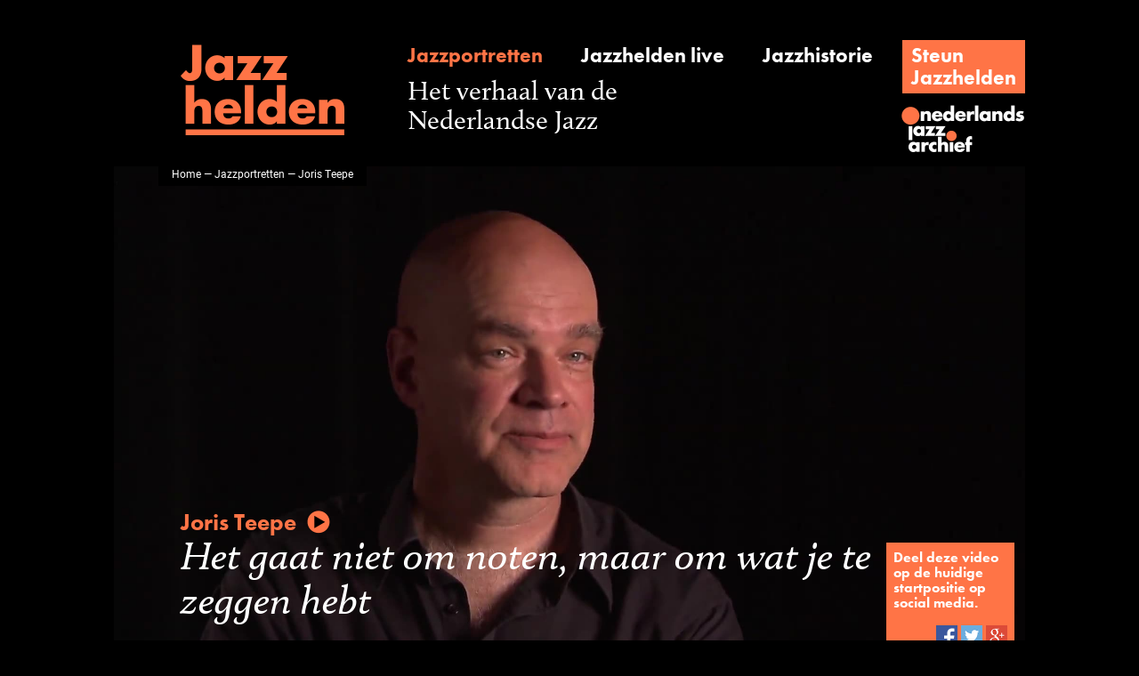

--- FILE ---
content_type: text/html;charset=UTF-8
request_url: https://www.jazzhelden.nl/action/front/portrait;jsessionid=ABBD4B95BB6B9567F328A2BC4D526C24?discography=&name=Joris+Teepe
body_size: 10192
content:
<!DOCTYPE html>
<html>
	<head prefix="og: http://ogp.me/ns# fb: http://ogp.me/ns/fb# video: http://ogp.me/ns/video#">
		<script>(function(w,d,s,l,i){w[l]=w[l]||[];w[l].push({'gtm.start':new Date().getTime(),event:'gtm.js'});var f=d.getElementsByTagName(s)[0],j=d.createElement(s),dl=l!='dataLayer'?'&l='+l:'';j.async=true;j.src='https://www.googletagmanager.com/gtm.js?id='+i+dl;f.parentNode.insertBefore(j,f);})(window,document,'script','dataLayer','GTM-NHX859G');</script>
		<meta http-equiv="Content-type" content="text/html;charset=UTF-8"/>
		<title>Jazzhelden &mdash; Jazzportret Joris Teepe</title>
		<script src="https://use.typekit.net/frt4ipe.js"></script>
		<script>try{Typekit.load({ async: true });}catch(e){}</script>
		<link rel="icon" type="image/x-icon" href="/favicon.ico"/>
		<link rel="stylesheet" type="text/css" href="/css/front_desktop.css?160"/>
		<script type="text/javascript" src="/js/jquery.js?160"></script>
		<script type="text/javascript" src="/js/resources_nl.js?160"></script>
		<meta name="description" content="Jazzportret discografie van Joris Teepe, met interview, biografie, fotos, krantenknipsels.">
		<link rel="image_src" href="/action/front/video;jsessionid=DDA8C063FA2813C58A97ED807D105AC7?thumb=&amp;id=241"/>
		<meta property="og:type" content="video"/>
			<meta property="og:title" content="Joris Teepe"/>
			<meta property="og:description" content="Het gaat niet om noten, maar om wat je te zeggen hebt"/>
			<meta property="og:url" content="https://www.jazzhelden.nl/action/front/portrait?intro=&amp;name=Joris+Teepe&amp;index="/>
			<meta property="og:site_name" content="Jazzhelden"/>
			<meta property="og:image" content="https://www.jazzhelden.nl/action/front/video?thumb=&amp;id=241"/>
			<meta property="og:image:width" content="1920"/>
			<meta property="og:image:height" content="1080"/>
			<meta property="og:video:url" content="https://www.jazzhelden.nl/action/front/video?stream=&amp;id=241&amp;index="/>
			<meta property="og:video:secure_url" content="https://www.jazzhelden.nl/action/front/video?stream=&amp;id=241&amp;index="/>
			<meta property="og:video:type" content="video/mp4"/>
			<meta property="og:video:width" content="1920"/>
			<meta property="og:video:height" content="1080"/>
			<meta property="og:video:url" content="https://www.jazzhelden.nl/action/front/portrait?intro=&amp;name=Joris+Teepe&amp;index="/>
			<meta property="og:video:secure_url" content="https://www.jazzhelden.nl/action/front/portrait?intro=&amp;name=Joris+Teepe&amp;index="/>
			<meta property="og:video:type" content="text/html"/>
			<meta name="twitter:card" content="player"/>
			<meta name="twitter:site" content="Jazzhelden"/>
			<meta name="twitter:title" content="Joris Teepe"/>
			<meta name="twitter:description" content="Het gaat niet om noten, maar om wat je te zeggen hebt"/>
			<meta name="twitter:image" content="https://www.jazzhelden.nl/action/front/video?thumb=&amp;id=241"/>
			<meta name="twitter:player" content="https://www.jazzhelden.nl/action/front/portrait?player=&amp;name=Joris+Teepe&amp;index="/>
			<meta name="twitter:player:width" content="1920"/>
			<meta name="twitter:player:height" content="1080"/>
			<meta name="twitter:player:stream" content="https://www.jazzhelden.nl/action/front/video?stream=&amp;id=241&amp;index="/>
			<meta name="twitter:player:stream:content_type" content="video/mp4"/>
			<script type="text/javascript" src="https://media.cdr.nl/AUDIO/js/mwplayer.js"></script>
		</head>
	<body>
		<noscript><iframe src="https://www.googletagmanager.com/ns.html?id=GTM-NHX859G" height="0" width="0" style="display:none;visibility:hidden"></iframe></noscript>
		<div id="wrapper">
			<div id="header">
				<a href="/action/front/home"><img id="logo" src="/img/logo.png" alt="Jazzhelden"></a>
				<a id="linkPortrait" href="/action/front/portrait_overview" class="subheading active">Jazzportretten</a>
				<a id="linkLive" href="/action/front/live_overview" class="subheading ">Jazzhelden live</a>
				<a id="linkHistory" href="/action/front/history_overview" class="subheading ">Jazzhistorie</a>
				<div id="linkSupport" class="fakeButton clickable" onclick="location.href='http://www.jazzarchief.nl/steun-jazzhelden/';">
					<a href="http://www.jazzarchief.nl/steun-jazzhelden/">Steun<br/>Jazzhelden</a></div>
				<span id="title">Het verhaal van de<br/>Nederlandse Jazz</span>
				<a href="http://www.jazzarchief.nl" target="_blank"><img id="nja" src="/img/nja.png" alt="Nederlands Jazz Archief"></a>
			</div>
	 		<div id="videoContainer">
				<video id="video" preload="metadata" poster="/action/front/video;jsessionid=DDA8C063FA2813C58A97ED807D105AC7?thumb=&id=241" style="height: 576px;">
								<source src="/action/front/video;jsessionid=DDA8C063FA2813C58A97ED807D105AC7?stream=&id=241" type="video/mp4">
							</video>
						<div id="breadcrumbs"><a href="/action/front/home">Home</a> &mdash; <a href="/action/front/portrait_overview">Jazzportretten</a> &mdash; Joris Teepe</div>
				<div id="musicianQuote" class="clickable">
					<div id="musician">Joris Teepe<img src="/img/play.png" id="playButton" alt="&#9654;"/></div>
					Het gaat niet om noten, maar om wat je te zeggen hebt</div>
				<div id="socialSharing">
					Deel deze video op de huidige startpositie op social media.<br/><br/>
					<div>
						<img id="sharingFacebook" src="/img/sharing_facebook.png" alt="Facebook" class="clickable" onclick="return openSocialNetwork('facebook');"/>
						<img id="sharingTwitter" src="/img/sharing_twitter.png" alt="Twitter" class="clickable" onclick="return openSocialNetwork('twitter');"/>
						<img id="sharingGoogle" src="/img/sharing_google.png" alt="Google+" class="clickable" onclick="return openSocialNetwork('google');"/>
					</div>
				</div>
			</div>
			<script type="text/javascript">
				function toggleVideoControlsPlaying(e) {
					$(this).off("click");
					$(this).attr("controls", "controls");
					$(this).parent().children("div").hide();
				}
	
				function toggleVideoControlsPaused(e) {
					$(this).parent().children("div").show();
				}
	
				function startVideoPlay(e) {
					$("video#video").get(0).play();
				}

				function openSocialNetwork(network) {
					window.open("/action/front/portrait?share=&section=discography&index=" + parseInt($("video#video").get(0).currentTime, 10) + "&network=" + network + "&name=" + encodeURIComponent("Joris Teepe"), "SocialNetwork" + name, "");
					return true;
				}

				$("video#video").on("playing", toggleVideoControlsPlaying);
				$("video#video").on("pause", toggleVideoControlsPaused);
				
				$("video#video,#musicianQuote").on("click", startVideoPlay);
			</script>
			<div id="columns">
				<div class="columnLeft" id="columnLeftPortrait">
			 		<div class="columnPaddedLeftRight">
			<p class="heading">
				Discografie</p>
			<div class="backToIntro">
				<a href="/action/front/portrait;jsessionid=DDA8C063FA2813C58A97ED807D105AC7?intro=&amp;name=Joris+Teepe">Terug naar overzichtspagina</a></div>
			<p class="smallText">
				Deze discografie is bedoeld als globaal overzicht en biedt geen volledige opsomming. De discografieën zijn geïllustreerd op basis van de collectie van het Nederlands Jazz Archief en het Nederlands Instituut voor Beeld en Geluid.</p>
			<p class="heading">
					Eigen albums</p>
				<div>
							<table class="discography" id="anchor_15964">
								<tr>
									<td class="discographyKey">
											<img src="/action/front/image;jsessionid=DDA8C063FA2813C58A97ED807D105AC7?cover=1&id=15964" class="coverImage"/>
										</td>
									<td colspan="1" class="subheading">
										Bram Wijnands Trio - Easy To Love</td>
								</tr>
								<tr>
									<td colspan="2">&nbsp;</td>
								</tr>
								<tr>
									<td class="discographyKey">
										Type en jaar</td>
									<td>
										CD, 1990</td>
								</tr>
								<tr>
									<td class="discographyKey">
										Label</td>
									<td>
										Zero One, PEN 241.188</td>
								</tr>
								<tr>
										<td class="discographyKey">
											Bijzonderheden</td>
										<td>
											Bezetting: Joris Teepe (bas), Jürgen Welge (drums) en Bram Wijnands (piano).</td>
									</tr>
								<tr>
										<td class="discographyKey">
											Tracks</td>
										<td>
											<img src="/img/play.png" data-album="JEX4298" data-track="1" class="audioButton" alt="&#9654;"/>
												 1. Basie kick<br/>
											<img src="/img/play.png" data-album="JEX4298" data-track="2" class="audioButton" alt="&#9654;"/>
												 2. Embraceable you<br/>
											<img src="/img/play.png" data-album="JEX4298" data-track="3" class="audioButton" alt="&#9654;"/>
												 3. There is no greater love<br/>
											<img src="/img/play.png" data-album="JEX4298" data-track="4" class="audioButton" alt="&#9654;"/>
												 4. Just in time<br/>
											<img src="/img/play.png" data-album="JEX4298" data-track="5" class="audioButton" alt="&#9654;"/>
												 5. Splanky<br/>
											<img src="/img/play.png" data-album="JEX4298" data-track="6" class="audioButton" alt="&#9654;"/>
												 6. Someday my princess will come<br/>
											<img src="/img/play.png" data-album="JEX4298" data-track="7" class="audioButton" alt="&#9654;"/>
												 7. Somebody loves me<br/>
											<img src="/img/play.png" data-album="JEX4298" data-track="8" class="audioButton" alt="&#9654;"/>
												 8. Mr. Minor<br/>
											<img src="/img/play.png" data-album="JEX4298" data-track="9" class="audioButton" alt="&#9654;"/>
												 9. Get happy<br/>
											<img src="/img/play.png" data-album="JEX4298" data-track="10" class="audioButton" alt="&#9654;"/>
												 10. Moonglow<br/>
											<img src="/img/play.png" data-album="JEX4298" data-track="11" class="audioButton" alt="&#9654;"/>
												 11. Boogie woogie boogie<br/>
											<img src="/img/play.png" data-album="JEX4298" data-track="12" class="audioButton" alt="&#9654;"/>
												 12. Sweet Lorraine<br/>
											<img src="/img/play.png" data-album="JEX4298" data-track="13" class="audioButton" alt="&#9654;"/>
												 13. Easy to love<br/>
											<img src="/img/play.png" data-album="JEX4298" data-track="14" class="audioButton" alt="&#9654;"/>
												 14. Caravan<br/>
											</td>
									</tr>
								</table>
							<div class="clear"></div>
							<hr/>
						</div>
					<div>
							<table class="discography" id="anchor_15965">
								<tr>
									<td colspan="2" class="subheading">
										Joey Berkley Quartet - Made In NYC</td>
								</tr>
								<tr>
									<td colspan="2">&nbsp;</td>
								</tr>
								<tr>
									<td class="discographyKey">
										Type en jaar</td>
									<td>
										CD, 1992</td>
								</tr>
								<tr>
									<td class="discographyKey">
										Label</td>
									<td>
										A-Records, 73130</td>
								</tr>
								<tr>
										<td class="discographyKey">
											Bijzonderheden</td>
										<td>
											Bezetting: Joris Teepe (bas), Carl Allen (drums), Darrell Grant (piano) en Joey Berkley (tenor- en sopraansaxofoon).</td>
									</tr>
								</table>
							<div class="clear"></div>
							<hr/>
						</div>
					<div>
							<table class="discography" id="anchor_14423">
								<tr>
									<td class="discographyKey">
											<img src="/action/front/image;jsessionid=DDA8C063FA2813C58A97ED807D105AC7?cover=1&id=14423" class="coverImage"/>
										</td>
									<td colspan="1" class="subheading">
										Joris Teepe/Don Braden Quintet - Pay As You Earn</td>
								</tr>
								<tr>
									<td colspan="2">&nbsp;</td>
								</tr>
								<tr>
									<td class="discographyKey">
										Type en jaar</td>
									<td>
										CD, 1994</td>
								</tr>
								<tr>
									<td class="discographyKey">
										Label</td>
									<td>
										Mons Records, CD 2004</td>
								</tr>
								<tr>
										<td class="discographyKey">
											Bijzonderheden</td>
										<td>
											Co-leider is Don Braden (saxofoon); ook met Tom Harrell (trompet), Cyrus Chestnut (piano) &amp; Carl Allen (drums)</td>
									</tr>
								<tr>
										<td class="discographyKey">
											Tracks</td>
										<td>
											<img src="/img/play.png" data-album="JE11276" data-track="1" class="audioButton" alt="&#9654;"/>
												 1. Pay as you earn<br/>
											<img src="/img/play.png" data-album="JE11276" data-track="2" class="audioButton" alt="&#9654;"/>
												 2. Nardis<br/>
											<img src="/img/play.png" data-album="JE11276" data-track="3" class="audioButton" alt="&#9654;"/>
												 3. Homeland<br/>
											<img src="/img/play.png" data-album="JE11276" data-track="4" class="audioButton" alt="&#9654;"/>
												 4. The left side<br/>
											<img src="/img/play.png" data-album="JE11276" data-track="5" class="audioButton" alt="&#9654;"/>
												 5. Windswept<br/>
											<img src="/img/play.png" data-album="JE11276" data-track="6" class="audioButton" alt="&#9654;"/>
												 6. Monk points<br/>
											<img src="/img/play.png" data-album="JE11276" data-track="7" class="audioButton" alt="&#9654;"/>
												 7. Strollin&#039;<br/>
											<img src="/img/play.png" data-album="JE11276" data-track="8" class="audioButton" alt="&#9654;"/>
												 8. Tune for slide<br/>
											<img src="/img/play.png" data-album="JE11276" data-track="9" class="audioButton" alt="&#9654;"/>
												 9. Jorisation<br/>
											<img src="/img/play.png" data-album="JE11276" data-track="10" class="audioButton" alt="&#9654;"/>
												 10. Yesterdays<br/>
											</td>
									</tr>
								</table>
							<div class="clear"></div>
							<hr/>
						</div>
					<div>
							<table class="discography" id="anchor_14427">
								<tr>
									<td class="discographyKey">
											<img src="/action/front/image;jsessionid=DDA8C063FA2813C58A97ED807D105AC7?cover=1&id=14427" class="coverImage"/>
										</td>
									<td colspan="1" class="subheading">
										Joris Teepe - Bottom Line</td>
								</tr>
								<tr>
									<td colspan="2">&nbsp;</td>
								</tr>
								<tr>
									<td class="discographyKey">
										Type en jaar</td>
									<td>
										CD, 1996</td>
								</tr>
								<tr>
									<td class="discographyKey">
										Label</td>
									<td>
										Mons Records, MR 874 770</td>
								</tr>
								<tr>
										<td class="discographyKey">
											Bijzonderheden</td>
										<td>
											Ook met Tom Harrell (trompet), Noah Bless (trombone), Darrell Grant (piano), Don Braden (saxofoon) &amp; Carl Allen (drums)</td>
									</tr>
								<tr>
										<td class="discographyKey">
											Tracks</td>
										<td>
											<img src="/img/play.png" data-album="JE14044" data-track="1" class="audioButton" alt="&#9654;"/>
												 1. Whisper not<br/>
											<img src="/img/play.png" data-album="JE14044" data-track="2" class="audioButton" alt="&#9654;"/>
												 2. Amsterdam avenue<br/>
											<img src="/img/play.png" data-album="JE14044" data-track="3" class="audioButton" alt="&#9654;"/>
												 3. Lion&#039;s love<br/>
											<img src="/img/play.png" data-album="JE14044" data-track="4" class="audioButton" alt="&#9654;"/>
												 4. Jeannine<br/>
											<img src="/img/play.png" data-album="JE14044" data-track="5" class="audioButton" alt="&#9654;"/>
												 5. The end of the tunnel<br/>
											<img src="/img/play.png" data-album="JE14044" data-track="6" class="audioButton" alt="&#9654;"/>
												 6. The shadow<br/>
											<img src="/img/play.png" data-album="JE14044" data-track="7" class="audioButton" alt="&#9654;"/>
												 7. Prelude to a kiss<br/>
											<img src="/img/play.png" data-album="JE14044" data-track="8" class="audioButton" alt="&#9654;"/>
												 8. So what next<br/>
											<img src="/img/play.png" data-album="JE14044" data-track="9" class="audioButton" alt="&#9654;"/>
												 9. Don&#039;t get around much anymore<br/>
											<img src="/img/play.png" data-album="JE14044" data-track="10" class="audioButton" alt="&#9654;"/>
												 10. Bottom line<br/>
											</td>
									</tr>
								</table>
							<div class="clear"></div>
							<hr/>
						</div>
					<div>
							<table class="discography" id="anchor_15963">
								<tr>
									<td class="discographyKey">
											<img src="/action/front/image;jsessionid=DDA8C063FA2813C58A97ED807D105AC7?cover=1&id=15963" class="coverImage"/>
										</td>
									<td colspan="1" class="subheading">
										Jeroen De Rijk / Dada Moroni / Joris Teepe - Speak Low</td>
								</tr>
								<tr>
									<td colspan="2">&nbsp;</td>
								</tr>
								<tr>
									<td class="discographyKey">
										Type en jaar</td>
									<td>
										CD, 1997</td>
								</tr>
								<tr>
									<td class="discographyKey">
										Label</td>
									<td>
										A-Records, 85-30-AL 7</td>
								</tr>
								<tr>
										<td class="discographyKey">
											Tracks</td>
										<td>
											<img src="/img/play.png" data-album="JE15127" data-track="1" class="audioButton" alt="&#9654;"/>
												 1. Eighty one<br/>
											<img src="/img/play.png" data-album="JE15127" data-track="2" class="audioButton" alt="&#9654;"/>
												 2. Speak low<br/>
											<img src="/img/play.png" data-album="JE15127" data-track="3" class="audioButton" alt="&#9654;"/>
												 3. One finger snap<br/>
											<img src="/img/play.png" data-album="JE15127" data-track="4" class="audioButton" alt="&#9654;"/>
												 4. Work song<br/>
											<img src="/img/play.png" data-album="JE15127" data-track="5" class="audioButton" alt="&#9654;"/>
												 5. Nigerian marketplace<br/>
											<img src="/img/play.png" data-album="JE15127" data-track="6" class="audioButton" alt="&#9654;"/>
												 6. A long stroll with Micky<br/>
											<img src="/img/play.png" data-album="JE15127" data-track="7" class="audioButton" alt="&#9654;"/>
												 7. Con alma<br/>
											<img src="/img/play.png" data-album="JE15127" data-track="8" class="audioButton" alt="&#9654;"/>
												 8. Dado&#039;s blues<br/>
											</td>
									</tr>
								</table>
							<div class="clear"></div>
							<hr/>
						</div>
					<div>
							<table class="discography" id="anchor_14428">
								<tr>
									<td class="discographyKey">
											<img src="/action/front/image;jsessionid=DDA8C063FA2813C58A97ED807D105AC7?cover=1&id=14428" class="coverImage"/>
										</td>
									<td colspan="1" class="subheading">
										The Intercontinental Jazz Trio - Live At The Bimhuis</td>
								</tr>
								<tr>
									<td colspan="2">&nbsp;</td>
								</tr>
								<tr>
									<td class="discographyKey">
										Type en jaar</td>
									<td>
										CD, 1997</td>
								</tr>
								<tr>
									<td class="discographyKey">
										Label</td>
									<td>
										VIA, CD 9920402</td>
								</tr>
								<tr>
										<td class="discographyKey">
											Bijzonderheden</td>
										<td>
											Ook met Tim Armacost (saxofoon) &amp; Shingo Okudaira (drums)</td>
									</tr>
								<tr>
										<td class="discographyKey">
											Tracks</td>
										<td>
											<img src="/img/play.png" data-album="JE16558" data-track="1" class="audioButton" alt="&#9654;"/>
												 1. Solitaire<br/>
											<img src="/img/play.png" data-album="JE16558" data-track="2" class="audioButton" alt="&#9654;"/>
												 2. Monk&#039;s dream<br/>
											<img src="/img/play.png" data-album="JE16558" data-track="3" class="audioButton" alt="&#9654;"/>
												 3. Indian news<br/>
											<img src="/img/play.png" data-album="JE16558" data-track="4" class="audioButton" alt="&#9654;"/>
												 4. Ruby my dear<br/>
											<img src="/img/play.png" data-album="JE16558" data-track="5" class="audioButton" alt="&#9654;"/>
												 5. Will you still be mine<br/>
											<img src="/img/play.png" data-album="JE16558" data-track="6" class="audioButton" alt="&#9654;"/>
												 6. Afro pentameter<br/>
											</td>
									</tr>
								</table>
							<div class="clear"></div>
							<hr/>
						</div>
					<div>
							<table class="discography" id="anchor_15966">
								<tr>
									<td colspan="2" class="subheading">
										Jason Seizer - Serenity</td>
								</tr>
								<tr>
									<td colspan="2">&nbsp;</td>
								</tr>
								<tr>
									<td class="discographyKey">
										Type en jaar</td>
									<td>
										CD, 1998</td>
								</tr>
								<tr>
									<td class="discographyKey">
										Label</td>
									<td>
										Acoustic Music Records, 319.1152.242</td>
								</tr>
								<tr>
										<td class="discographyKey">
											Bijzonderheden</td>
										<td>
											Opgenomen in de Realistic Sound Studio op 2 februari 1998. Bezetting: Joris Teepe (bas), Falk Willis (drums), Peter Bernstein (gitaar) en Jason Seizer (tenorsaxofoon).</td>
									</tr>
								</table>
							<div class="clear"></div>
							<hr/>
						</div>
					<div>
							<table class="discography" id="anchor_14433">
								<tr>
									<td class="discographyKey">
											<img src="/action/front/image;jsessionid=DDA8C063FA2813C58A97ED807D105AC7?cover=1&id=14433" class="coverImage"/>
										</td>
									<td colspan="1" class="subheading">
										Joris Teepe - Seven Days A Week</td>
								</tr>
								<tr>
									<td colspan="2">&nbsp;</td>
								</tr>
								<tr>
									<td class="discographyKey">
										Type en jaar</td>
									<td>
										CD, 1998</td>
								</tr>
								<tr>
									<td class="discographyKey">
										Label</td>
									<td>
										VIA, CD 9920632</td>
								</tr>
								<tr>
										<td class="discographyKey">
											Bijzonderheden</td>
										<td>
											Ook met Randy Brecker (trompet), Chris Potter (saxofoon, basklarinet), Kevin Hays (piano, synthesizer), James Williams (piano) &amp; Tony Reedus (drums)</td>
									</tr>
								<tr>
										<td class="discographyKey">
											Tracks</td>
										<td>
											<img src="/img/play.png" data-album="JE17373" data-track="1" class="audioButton" alt="&#9654;"/>
												 1. Some skunk funk<br/>
											<img src="/img/play.png" data-album="JE17373" data-track="2" class="audioButton" alt="&#9654;"/>
												 2. Porto Alegre<br/>
											<img src="/img/play.png" data-album="JE17373" data-track="3" class="audioButton" alt="&#9654;"/>
												 3. Seven steps to heaven<br/>
											<img src="/img/play.png" data-album="JE17373" data-track="4" class="audioButton" alt="&#9654;"/>
												 4. Cherokee<br/>
											<img src="/img/play.png" data-album="JE17373" data-track="5" class="audioButton" alt="&#9654;"/>
												 5. Seven days a week<br/>
											<img src="/img/play.png" data-album="JE17373" data-track="6" class="audioButton" alt="&#9654;"/>
												 6. Josine<br/>
											<img src="/img/play.png" data-album="JE17373" data-track="7" class="audioButton" alt="&#9654;"/>
												 7. Entao tá Brasil<br/>
											<img src="/img/play.png" data-album="JE17373" data-track="8" class="audioButton" alt="&#9654;"/>
												 8. Four of a kind<br/>
											<img src="/img/play.png" data-album="JE17373" data-track="9" class="audioButton" alt="&#9654;"/>
												 9. Joriscope<br/>
											</td>
									</tr>
								</table>
							<div class="clear"></div>
							<hr/>
						</div>
					<div>
							<table class="discography" id="anchor_15967">
								<tr>
									<td class="discographyKey">
											<img src="/action/front/image;jsessionid=DDA8C063FA2813C58A97ED807D105AC7?cover=1&id=15967" class="coverImage"/>
										</td>
									<td colspan="1" class="subheading">
										Mikkel Hess, Niels Vincentz, Chris Potter, Joris Teepe - You Should Not Do This If You Are In A Hurry</td>
								</tr>
								<tr>
									<td colspan="2">&nbsp;</td>
								</tr>
								<tr>
									<td class="discographyKey">
										Type en jaar</td>
									<td>
										CD, 1999</td>
								</tr>
								<tr>
									<td class="discographyKey">
										Label</td>
									<td>
										Stunt Records, STUCD 19913</td>
								</tr>
								<tr>
										<td class="discographyKey">
											Bijzonderheden</td>
										<td>
											Opgenomen op 13 en 14 juli 1999 in Kopenhagen. Bezetting: Joris Teepe (bas), Mikkel Hess (drums), Chris Potter (
saxofoon, basklarinet) en Niels Vincentz (saxofoon, fluit).</td>
									</tr>
								<tr>
										<td class="discographyKey">
											Tracks</td>
										<td>
											<img src="/img/play.png" data-album="JE26693" data-track="1" class="audioButton" alt="&#9654;"/>
												 1. Fela boy<br/>
											<img src="/img/play.png" data-album="JE26693" data-track="2" class="audioButton" alt="&#9654;"/>
												 2. Porte alegre<br/>
											<img src="/img/play.png" data-album="JE26693" data-track="3" class="audioButton" alt="&#9654;"/>
												 3. Pelog<br/>
											<img src="/img/play.png" data-album="JE26693" data-track="4" class="audioButton" alt="&#9654;"/>
												 4. 26 2<br/>
											<img src="/img/play.png" data-album="JE26693" data-track="5" class="audioButton" alt="&#9654;"/>
												 5. Raw fish<br/>
											<img src="/img/play.png" data-album="JE26693" data-track="6" class="audioButton" alt="&#9654;"/>
												 6. Repetition<br/>
											<img src="/img/play.png" data-album="JE26693" data-track="7" class="audioButton" alt="&#9654;"/>
												 7. Old folks<br/>
											<img src="/img/play.png" data-album="JE26693" data-track="8" class="audioButton" alt="&#9654;"/>
												 8. While U wait<br/>
											<img src="/img/play.png" data-album="JE26693" data-track="9" class="audioButton" alt="&#9654;"/>
												 9. En 6 8 stykker<br/>
											<img src="/img/play.png" data-album="JE26693" data-track="10" class="audioButton" alt="&#9654;"/>
												 10. Boys birthday<br/>
											</td>
									</tr>
								</table>
							<div class="clear"></div>
							<hr/>
						</div>
					<div>
							<table class="discography" id="anchor_14431">
								<tr>
									<td class="discographyKey">
											<img src="/action/front/image;jsessionid=DDA8C063FA2813C58A97ED807D105AC7?cover=1&id=14431" class="coverImage"/>
										</td>
									<td colspan="1" class="subheading">
										Joris Teepe Quartet - Firm Roots</td>
								</tr>
								<tr>
									<td colspan="2">&nbsp;</td>
								</tr>
								<tr>
									<td class="discographyKey">
										Type en jaar</td>
									<td>
										CD, 1999</td>
								</tr>
								<tr>
									<td class="discographyKey">
										Label</td>
									<td>
										VIA, CD 9920792</td>
								</tr>
								<tr>
										<td class="discographyKey">
											Bijzonderheden</td>
										<td>
											Ook met Don Braden (saxofoon), Renato Chicco (piano) &amp; Steve Altenberg (drums)</td>
									</tr>
								<tr>
										<td class="discographyKey">
											Tracks</td>
										<td>
											<img src="/img/play.png" data-album="JE17689" data-track="1" class="audioButton" alt="&#9654;"/>
												 1. The vail jumpers<br/>
											<img src="/img/play.png" data-album="JE17689" data-track="2" class="audioButton" alt="&#9654;"/>
												 2. My funny Valentine<br/>
											<img src="/img/play.png" data-album="JE17689" data-track="3" class="audioButton" alt="&#9654;"/>
												 3. Firm roots<br/>
											<img src="/img/play.png" data-album="JE17689" data-track="4" class="audioButton" alt="&#9654;"/>
												 4. Impressions of summer<br/>
											<img src="/img/play.png" data-album="JE17689" data-track="5" class="audioButton" alt="&#9654;"/>
												 5. Garota do sul<br/>
											<img src="/img/play.png" data-album="JE17689" data-track="6" class="audioButton" alt="&#9654;"/>
												 6. There is no greater love<br/>
											<img src="/img/play.png" data-album="JE17689" data-track="7" class="audioButton" alt="&#9654;"/>
												 7. Trapezius<br/>
											<img src="/img/play.png" data-album="JE17689" data-track="8" class="audioButton" alt="&#9654;"/>
												 8. Fried roots<br/>
											<img src="/img/play.png" data-album="JE17689" data-track="9" class="audioButton" alt="&#9654;"/>
												 9. Mr. PC<br/>
											</td>
									</tr>
								</table>
							<div class="clear"></div>
							<hr/>
						</div>
					<div>
							<table class="discography" id="anchor_14424">
								<tr>
									<td colspan="2" class="subheading">
										Joris Teepe Quintet - For Adults Only</td>
								</tr>
								<tr>
									<td colspan="2">&nbsp;</td>
								</tr>
								<tr>
									<td class="discographyKey">
										Type en jaar</td>
									<td>
										CD, 2000</td>
								</tr>
								<tr>
									<td class="discographyKey">
										Label</td>
									<td>
										Arkadia</td>
								</tr>
								<tr>
										<td class="discographyKey">
											Bijzonderheden</td>
										<td>
											Live opgenomen in New York; ook met Don Braden (saxofoon), Chris Potter (saxofoon, basklarinet), David Hazeltine (piano) &amp; Bruce Cox (drums)</td>
									</tr>
								</table>
							<div class="clear"></div>
							<hr/>
						</div>
					<div>
							<table class="discography" id="anchor_14430">
								<tr>
									<td colspan="2" class="subheading">
										Joris Teepe &amp; The New York Comes To Groningen Ensemble - Jazz In Jazz Out</td>
								</tr>
								<tr>
									<td colspan="2">&nbsp;</td>
								</tr>
								<tr>
									<td class="discographyKey">
										Type en jaar</td>
									<td>
										CD, 2002</td>
								</tr>
								<tr>
									<td class="discographyKey">
										Label</td>
									<td>
										Hanze University Groningen, NNC5908</td>
								</tr>
								<tr>
										<td class="discographyKey">
											Bijzonderheden</td>
										<td>
											In 2006 heruitgegeven als Planet Arts 200451 onder de naam Joris Teepe and the Groningen Art Ensemble; ook met Brian Lynch (trompet), Conrad Herwig (trombone), Don Braden (saxofoon), Dena DeRose (piano, zang), David Berkman (piano), Ron Jackson (gitaar) &amp; Ralph Peterson (drums)</td>
									</tr>
								</table>
							<div class="clear"></div>
							<hr/>
						</div>
					<div>
							<table class="discography" id="anchor_14425">
								<tr>
									<td class="discographyKey">
											<img src="/action/front/image;jsessionid=DDA8C063FA2813C58A97ED807D105AC7?cover=1&id=14425" class="coverImage"/>
										</td>
									<td colspan="1" class="subheading">
										Joris Teepe - Going Dutch</td>
								</tr>
								<tr>
									<td colspan="2">&nbsp;</td>
								</tr>
								<tr>
									<td class="discographyKey">
										Type en jaar</td>
									<td>
										CD, 2004</td>
								</tr>
								<tr>
									<td class="discographyKey">
										Label</td>
									<td>
										Twinz Records</td>
								</tr>
								<tr>
										<td class="discographyKey">
											Bijzonderheden</td>
										<td>
											Ook met Randy Brecker (trompet), Don Braden (saxofoon), George Colligan (piano) &amp; Gene Jackson (drums)</td>
									</tr>
								<tr>
										<td class="discographyKey">
											Tracks</td>
										<td>
											<img src="/img/play.png" data-album="JE25307" data-track="1" class="audioButton" alt="&#9654;"/>
												 1. The princess and the monster<br/>
											<img src="/img/play.png" data-album="JE25307" data-track="2" class="audioButton" alt="&#9654;"/>
												 2. Footprints<br/>
											<img src="/img/play.png" data-album="JE25307" data-track="3" class="audioButton" alt="&#9654;"/>
												 3. Nananana<br/>
											<img src="/img/play.png" data-album="JE25307" data-track="4" class="audioButton" alt="&#9654;"/>
												 4. The healing<br/>
											<img src="/img/play.png" data-album="JE25307" data-track="5" class="audioButton" alt="&#9654;"/>
												 5. inventions in maine<br/>
											<img src="/img/play.png" data-album="JE25307" data-track="6" class="audioButton" alt="&#9654;"/>
												 6. Going Dutch<br/>
											<img src="/img/play.png" data-album="JE25307" data-track="7" class="audioButton" alt="&#9654;"/>
												 7. Syeeda&#039;s song flute<br/>
											<img src="/img/play.png" data-album="JE25307" data-track="8" class="audioButton" alt="&#9654;"/>
												 8. Win win situation<br/>
											 9. Data track<br/>
											</td>
									</tr>
								</table>
							<div class="clear"></div>
							<hr/>
						</div>
					<div>
							<table class="discography" id="anchor_15968">
								<tr>
									<td colspan="2" class="subheading">
										Rashied Ali Quintet - Judgment Day Vol. 1</td>
								</tr>
								<tr>
									<td colspan="2">&nbsp;</td>
								</tr>
								<tr>
									<td class="discographyKey">
										Type en jaar</td>
									<td>
										CD, 2006</td>
								</tr>
								<tr>
									<td class="discographyKey">
										Label</td>
									<td>
										Survival Records, SR121</td>
								</tr>
								<tr>
										<td class="discographyKey">
											Bijzonderheden</td>
										<td>
											Opgenomen in de Survival Studios in New York op 17 en 18 februari 2005. Bezetting: Joris Teepe (bas), Rashied Ali (drums), Greg Murphy (piano), Lawrence Clark (tenorsaxofoon) en Jumaane Smith (trompet).</td>
									</tr>
								</table>
							<div class="clear"></div>
							<hr/>
						</div>
					<div>
							<table class="discography" id="anchor_15969">
								<tr>
									<td colspan="2" class="subheading">
										Rashied Ali Quintet - Judgment Day Vol. 2</td>
								</tr>
								<tr>
									<td colspan="2">&nbsp;</td>
								</tr>
								<tr>
									<td class="discographyKey">
										Type en jaar</td>
									<td>
										CD, 2006</td>
								</tr>
								<tr>
									<td class="discographyKey">
										Label</td>
									<td>
										Survival Records, SR122</td>
								</tr>
								<tr>
										<td class="discographyKey">
											Bijzonderheden</td>
										<td>
											Opgenomen in de Survival Studios in New York op 17 en 18 februari 2005. Bezetting: Joris Teepe (bas), Rashied Ali (drums), Greg Murphy (piano), Lawrence Clark (tenorsaxofoon) en Jumaane Smith (trompet).</td>
									</tr>
								</table>
							<div class="clear"></div>
							<hr/>
						</div>
					<div>
							<table class="discography" id="anchor_15970">
								<tr>
									<td class="discographyKey">
											<img src="/action/front/image;jsessionid=DDA8C063FA2813C58A97ED807D105AC7?cover=1&id=15970" class="coverImage"/>
										</td>
									<td colspan="1" class="subheading">
										Don Braden - Gentle Storm</td>
								</tr>
								<tr>
									<td colspan="2">&nbsp;</td>
								</tr>
								<tr>
									<td class="discographyKey">
										Type en jaar</td>
									<td>
										CD, 2008</td>
								</tr>
								<tr>
									<td class="discographyKey">
										Label</td>
									<td>
										HighNote, 86-71-HCD </td>
								</tr>
								<tr>
										<td class="discographyKey">
											Bijzonderheden</td>
										<td>
											Opgenomen in de Tedesco Recording Studios in Paramus, NJ op 2 januari 2008. Bezetting: Joris Teepe (bas), Cecil Brooks (drums), George Colligan (piano) en Don Braden (tenorsaxofoon en altfluit).</td>
									</tr>
								<tr>
										<td class="discographyKey">
											Tracks</td>
										<td>
											<img src="/img/play.png" data-album="JE29347" data-track="1" class="audioButton" alt="&#9654;"/>
												 1. Secret love<br/>
											<img src="/img/play.png" data-album="JE29347" data-track="2" class="audioButton" alt="&#9654;"/>
												 2. Gentle storm<br/>
											<img src="/img/play.png" data-album="JE29347" data-track="3" class="audioButton" alt="&#9654;"/>
												 3. Never can say goodbye<br/>
											<img src="/img/play.png" data-album="JE29347" data-track="4" class="audioButton" alt="&#9654;"/>
												 4. What are you doing the rest of your life<br/>
											<img src="/img/play.png" data-album="JE29347" data-track="5" class="audioButton" alt="&#9654;"/>
												 5. This masquerade<br/>
											<img src="/img/play.png" data-album="JE29347" data-track="6" class="audioButton" alt="&#9654;"/>
												 6. The hunter<br/>
											<img src="/img/play.png" data-album="JE29347" data-track="7" class="audioButton" alt="&#9654;"/>
												 7. Willow weep for me<br/>
											<img src="/img/play.png" data-album="JE29347" data-track="8" class="audioButton" alt="&#9654;"/>
												 8. Two of a kind<br/>
											<img src="/img/play.png" data-album="JE29347" data-track="9" class="audioButton" alt="&#9654;"/>
												 9. My foolish heart<br/>
											<img src="/img/play.png" data-album="JE29347" data-track="10" class="audioButton" alt="&#9654;"/>
												 10. Speed ball<br/>
											</td>
									</tr>
								</table>
							<div class="clear"></div>
							<hr/>
						</div>
					<div>
							<table class="discography" id="anchor_14434">
								<tr>
									<td class="discographyKey">
											<img src="/action/front/image;jsessionid=DDA8C063FA2813C58A97ED807D105AC7?cover=1&id=14434" class="coverImage"/>
										</td>
									<td colspan="1" class="subheading">
										Joris Teepe Big Band - We Take No Prisoners</td>
								</tr>
								<tr>
									<td colspan="2">&nbsp;</td>
								</tr>
								<tr>
									<td class="discographyKey">
										Type en jaar</td>
									<td>
										CD, 2009</td>
								</tr>
								<tr>
									<td class="discographyKey">
										Label</td>
									<td>
										Challenge Records, 84-32-CR 7</td>
								</tr>
								<tr>
										<td class="discographyKey">
											Bijzonderheden</td>
										<td>
											Ook met Michael P. Mossman, John Eckert, Vitaly Golovnev, Josh Evans (trompet), Noah Bless, Dion Tucker, Stafford Hunter (trombone), Earl McIntyre (bastrombone), Mark Gross, Craig Bailey, Don Braden, Peter Brainin, Adam Kolker (rieten), Jason Marshall (baritonsaxofoon), Jon Davis (piano), Bruce Arnold (gitaar) &amp; Gene Jackson(drums)</td>
									</tr>
								<tr>
										<td class="discographyKey">
											Tracks</td>
										<td>
											<img src="/img/play.png" data-album="JE31463" data-track="1" class="audioButton" alt="&#9654;"/>
												 1. Flight 643<br/>
											<img src="/img/play.png" data-album="JE31463" data-track="2" class="audioButton" alt="&#9654;"/>
												 2. We take no prisoners<br/>
											<img src="/img/play.png" data-album="JE31463" data-track="3" class="audioButton" alt="&#9654;"/>
												 3. Peace on Earth<br/>
											<img src="/img/play.png" data-album="JE31463" data-track="4" class="audioButton" alt="&#9654;"/>
												 4. Almost lucky<br/>
											<img src="/img/play.png" data-album="JE31463" data-track="5" class="audioButton" alt="&#9654;"/>
												 5. It is peculiar<br/>
											<img src="/img/play.png" data-album="JE31463" data-track="6" class="audioButton" alt="&#9654;"/>
												 6. The princess and the monster<br/>
											</td>
									</tr>
								</table>
							<div class="clear"></div>
							<hr/>
						</div>
					<div>
							<table class="discography" id="anchor_15971">
								<tr>
									<td colspan="2" class="subheading">
										Jon Davis - One Up Front</td>
								</tr>
								<tr>
									<td colspan="2">&nbsp;</td>
								</tr>
								<tr>
									<td class="discographyKey">
										Type en jaar</td>
									<td>
										CD, 2013</td>
								</tr>
								<tr>
									<td class="discographyKey">
										Label</td>
									<td>
										Posi-Tone, PR8110</td>
								</tr>
								<tr>
										<td class="discographyKey">
											Bijzonderheden</td>
										<td>
											Bezetting: Joris Teepe (bas), Shinnosuke Takahashi (drums) en Jon Davis (piano). Opgenomen op 23 mei 2013.</td>
									</tr>
								</table>
							<div class="clear"></div>
							<hr/>
						</div>
					<div>
							<table class="discography" id="anchor_14426">
								<tr>
									<td colspan="2" class="subheading">
										Joris Teepe - Workaholic</td>
								</tr>
								<tr>
									<td colspan="2">&nbsp;</td>
								</tr>
								<tr>
									<td class="discographyKey">
										Type en jaar</td>
									<td>
										CD, 2014</td>
								</tr>
								<tr>
									<td class="discographyKey">
										Label</td>
									<td>
										Unseen Rain Records</td>
								</tr>
								<tr>
										<td class="discographyKey">
											Bijzonderheden</td>
										<td>
											Met Josh Evans (trompet), Adam Kolker (tenorsaxofoon, basklarinet), Jon Davis (piano, electrische piano) en Mike Clark (drums).</td>
									</tr>
								</table>
							<div class="clear"></div>
							<hr/>
						</div>
					<div>
							<table class="discography" id="anchor_14429">
								<tr>
									<td colspan="2" class="subheading">
										Intercontinental Jazz Trio - Evidence</td>
								</tr>
								<tr>
									<td colspan="2">&nbsp;</td>
								</tr>
								<tr>
									<td class="discographyKey">
										Type en jaar</td>
									<td>
										CD, 2015</td>
								</tr>
								<tr>
									<td class="discographyKey">
										Label</td>
									<td>
										TMA, 888295246941</td>
								</tr>
								<tr>
										<td class="discographyKey">
											Bijzonderheden</td>
										<td>
											Met Tim Armacost (saxofoon) en Shingo Okudaira (drums)</td>
									</tr>
								</table>
							<div class="clear"></div>
							<hr/>
						</div>
					<div>
							<table class="discography" id="anchor_17354">
								<tr>
									<td colspan="2" class="subheading">
										Joris Teepe &amp; Don Braden - Conversations</td>
								</tr>
								<tr>
									<td colspan="2">&nbsp;</td>
								</tr>
								<tr>
									<td class="discographyKey">
										Type en jaar</td>
									<td>
										CD, 2016</td>
								</tr>
								<tr>
									<td class="discographyKey">
										Label</td>
									<td>
										Creative Perspective Music, CPM3004</td>
								</tr>
								</table>
							<div class="clear"></div>
							<hr/>
						</div>
					<div>
							<table class="discography" id="anchor_17355">
								<tr>
									<td class="discographyKey">
											<img src="/action/front/image;jsessionid=DDA8C063FA2813C58A97ED807D105AC7?cover=1&id=17355" class="coverImage"/>
										</td>
									<td colspan="1" class="subheading">
										Joris Teepe - In The Spirit Of Rashied Ali</td>
								</tr>
								<tr>
									<td colspan="2">&nbsp;</td>
								</tr>
								<tr>
									<td class="discographyKey">
										Type en jaar</td>
									<td>
										CD, 2018</td>
								</tr>
								<tr>
									<td class="discographyKey">
										Label</td>
									<td>
										Jazz Tribes, NLSH7</td>
								</tr>
								<tr>
										<td class="discographyKey">
											Bijzonderheden</td>
										<td>
											Opgenomen in de studio van het Prins Claus Conservatorium in
Groningen met drummer John Betsch, gitarist Freddie Bryant en bijdragen van saxofonisten Michael Moore, Johannes Enders en Wayne Escoffery.</td>
									</tr>
								<tr>
										<td class="discographyKey">
											Tracks</td>
										<td>
											<img src="/img/play.png" data-album="JE46018" data-track="1" class="audioButton" alt="&#9654;"/>
												 1. Multi kulti<br/>
											<img src="/img/play.png" data-album="JE46018" data-track="2" class="audioButton" alt="&#9654;"/>
												 2. Holland America<br/>
											<img src="/img/play.png" data-album="JE46018" data-track="3" class="audioButton" alt="&#9654;"/>
												 3. Rashied Ali suite<br/>
											<img src="/img/play.png" data-album="JE46018" data-track="4" class="audioButton" alt="&#9654;"/>
												 4. Turnaround<br/>
											<img src="/img/play.png" data-album="JE46018" data-track="5" class="audioButton" alt="&#9654;"/>
												 5. Alphabet<br/>
											<img src="/img/play.png" data-album="JE46018" data-track="6" class="audioButton" alt="&#9654;"/>
												 6. Think of one<br/>
											<img src="/img/play.png" data-album="JE46018" data-track="7" class="audioButton" alt="&#9654;"/>
												 7. Bolivar blues<br/>
											<img src="/img/play.png" data-album="JE46018" data-track="8" class="audioButton" alt="&#9654;"/>
												 8. Sidewalks in motion<br/>
											</td>
									</tr>
								</table>
							<div class="clear"></div>
							<hr/>
						</div>
					<div>
							<table class="discography" id="anchor_17361">
								<tr>
									<td class="discographyKey">
											<img src="/action/front/image;jsessionid=DDA8C063FA2813C58A97ED807D105AC7?cover=1&id=17361" class="coverImage"/>
										</td>
									<td colspan="1" class="subheading">
										Marko Churnchetz, Joris Teepe, Billy Hart - The Brooklyn Sessions</td>
								</tr>
								<tr>
									<td colspan="2">&nbsp;</td>
								</tr>
								<tr>
									<td class="discographyKey">
										Type en jaar</td>
									<td>
										CD, 2019</td>
								</tr>
								<tr>
									<td class="discographyKey">
										Label</td>
									<td>
										Jazz Tribes, JT1906002</td>
								</tr>
								<tr>
										<td class="discographyKey">
											Tracks</td>
										<td>
											<img src="/img/play.png" data-album="JE45761" data-track="1" class="audioButton" alt="&#9654;"/>
												 1. Full house<br/>
											<img src="/img/play.png" data-album="JE45761" data-track="2" class="audioButton" alt="&#9654;"/>
												 2. Skippy<br/>
											<img src="/img/play.png" data-album="JE45761" data-track="3" class="audioButton" alt="&#9654;"/>
												 3. Billiant corners<br/>
											<img src="/img/play.png" data-album="JE45761" data-track="4" class="audioButton" alt="&#9654;"/>
												 4. Turn out the stars<br/>
											<img src="/img/play.png" data-album="JE45761" data-track="5" class="audioButton" alt="&#9654;"/>
												 5. Riot<br/>
											<img src="/img/play.png" data-album="JE45761" data-track="6" class="audioButton" alt="&#9654;"/>
												 6. Just one of those things<br/>
											<img src="/img/play.png" data-album="JE45761" data-track="7" class="audioButton" alt="&#9654;"/>
												 7. Nobody else but me<br/>
											<img src="/img/play.png" data-album="JE45761" data-track="8" class="audioButton" alt="&#9654;"/>
												 8. Brooklyn<br/>
											<img src="/img/play.png" data-album="JE45761" data-track="9" class="audioButton" alt="&#9654;"/>
												 9. Just play<br/>
											</td>
									</tr>
								</table>
							<div class="clear"></div>
							<hr/>
						</div>
					<div>
							<table class="discography" id="anchor_17356">
								<tr>
									<td class="discographyKey">
											<img src="/action/front/image;jsessionid=DDA8C063FA2813C58A97ED807D105AC7?cover=1&id=17356" class="coverImage"/>
										</td>
									<td colspan="1" class="subheading">
										Christophe Schweizer, Sebastian Gille, Pablo Held, Joris Teepe, Billy Hart - Stream</td>
								</tr>
								<tr>
									<td colspan="2">&nbsp;</td>
								</tr>
								<tr>
									<td class="discographyKey">
										Type en jaar</td>
									<td>
										CD, 2020</td>
								</tr>
								<tr>
									<td class="discographyKey">
										Label</td>
									<td>
										Enja Records, ENJA 9778</td>
								</tr>
								<tr>
										<td class="discographyKey">
											Bijzonderheden</td>
										<td>
											Opgenomen op 10 november 2019 in Riverside Studios, Keulen.</td>
									</tr>
								<tr>
										<td class="discographyKey">
											Tracks</td>
										<td>
											<img src="/img/play.png" data-album="JE46948" data-track="1" class="audioButton" alt="&#9654;"/>
												 1. One day<br/>
											<img src="/img/play.png" data-album="JE46948" data-track="2" class="audioButton" alt="&#9654;"/>
												 2. Cameo<br/>
											<img src="/img/play.png" data-album="JE46948" data-track="3" class="audioButton" alt="&#9654;"/>
												 3. Winter<br/>
											<img src="/img/play.png" data-album="JE46948" data-track="4" class="audioButton" alt="&#9654;"/>
												 4. Motion<br/>
											<img src="/img/play.png" data-album="JE46948" data-track="5" class="audioButton" alt="&#9654;"/>
												 5. Glow<br/>
											<img src="/img/play.png" data-album="JE46948" data-track="6" class="audioButton" alt="&#9654;"/>
												 6. You<br/>
											<img src="/img/play.png" data-album="JE46948" data-track="7" class="audioButton" alt="&#9654;"/>
												 7. Medipack<br/>
											<img src="/img/play.png" data-album="JE46948" data-track="8" class="audioButton" alt="&#9654;"/>
												 8. Peter&#039;s power<br/>
											<img src="/img/play.png" data-album="JE46948" data-track="9" class="audioButton" alt="&#9654;"/>
												 9. Body and soul<br/>
											</td>
									</tr>
								</table>
							<div class="clear"></div>
							<hr/>
						</div>
					<div>
							<table class="discography" id="anchor_17360">
								<tr>
									<td class="discographyKey">
											<img src="/action/front/image;jsessionid=DDA8C063FA2813C58A97ED807D105AC7?cover=1&id=17360" class="coverImage"/>
										</td>
									<td colspan="1" class="subheading">
										Don Braden / Joris Teepe Quartet - In The Spirit Of Herbie Hancock (Live At &#039;De Witte&#039;)</td>
								</tr>
								<tr>
									<td colspan="2">&nbsp;</td>
								</tr>
								<tr>
									<td class="discographyKey">
										Type en jaar</td>
									<td>
										CD, 2020</td>
								</tr>
								<tr>
									<td class="discographyKey">
										Label</td>
									<td>
										O.A.P. Records, 2-20-OAPR</td>
								</tr>
								<tr>
										<td class="discographyKey">
											Bijzonderheden</td>
										<td>
											Live opgenomen in Sociëteit De Witte, Den Haag op 15 november 2019 met drummer Owen Hart, Jr. en pianist Rob van Bavel.</td>
									</tr>
								<tr>
										<td class="discographyKey">
											Tracks</td>
										<td>
											<img src="/img/play.png" data-album="JE47450" data-track="1" class="audioButton" alt="&#9654;"/>
												 1. Maiden voyage<br/>
											<img src="/img/play.png" data-album="JE47450" data-track="2" class="audioButton" alt="&#9654;"/>
												 2. Watermelon man<br/>
											<img src="/img/play.png" data-album="JE47450" data-track="3" class="audioButton" alt="&#9654;"/>
												 3. Actual proof<br/>
											<img src="/img/play.png" data-album="JE47450" data-track="4" class="audioButton" alt="&#9654;"/>
												 4. Speak like a child<br/>
											<img src="/img/play.png" data-album="JE47450" data-track="5" class="audioButton" alt="&#9654;"/>
												 5. The ingenious catalyst<br/>
											<img src="/img/play.png" data-album="JE47450" data-track="6" class="audioButton" alt="&#9654;"/>
												 6. Role model<br/>
											<img src="/img/play.png" data-album="JE47450" data-track="7" class="audioButton" alt="&#9654;"/>
												 7. Butterfly V.I.P.<br/>
											<img src="/img/play.png" data-album="JE47450" data-track="8" class="audioButton" alt="&#9654;"/>
												 8. Driftin&#039;<br/>
											<img src="/img/play.png" data-album="JE47450" data-track="9" class="audioButton" alt="&#9654;"/>
												 9. Yesterdays<br/>
											</td>
									</tr>
								</table>
							<div class="clear"></div>
							<hr/>
						</div>
					<div>
							<table class="discography" id="anchor_17357">
								<tr>
									<td class="discographyKey">
											<img src="/action/front/image;jsessionid=DDA8C063FA2813C58A97ED807D105AC7?cover=1&id=17357" class="coverImage"/>
										</td>
									<td colspan="1" class="subheading">
										John Engels, Joris Teepe, Benjamin Herman - When Will The Blues Leave</td>
								</tr>
								<tr>
									<td colspan="2">&nbsp;</td>
								</tr>
								<tr>
									<td class="discographyKey">
										Type en jaar</td>
									<td>
										10&#034;, 2021</td>
								</tr>
								<tr>
									<td class="discographyKey">
										Label</td>
									<td>
										Dox Records, Dox 528</td>
								</tr>
								<tr>
										<td class="discographyKey">
											Bijzonderheden</td>
										<td>
											Opgenomen op 15 en 16 juni 2020 in Bimhuis, Amsterdam.</td>
									</tr>
								<tr>
										<td class="discographyKey">
											Tracks</td>
										<td>
											<img src="/img/play.png" data-album="JE47312" data-track="1" class="audioButton" alt="&#9654;"/>
												 1. Sonny boy<br/>
											<img src="/img/play.png" data-album="JE47312" data-track="2" class="audioButton" alt="&#9654;"/>
												 2. Fried bananas<br/>
											<img src="/img/play.png" data-album="JE47312" data-track="3" class="audioButton" alt="&#9654;"/>
												 3. The peacocks<br/>
											<img src="/img/play.png" data-album="JE47312" data-track="4" class="audioButton" alt="&#9654;"/>
												 4. When will the blues leave<br/>
											<img src="/img/play.png" data-album="JE47312" data-track="5" class="audioButton" alt="&#9654;"/>
												 5. I found a new baby<br/>
											<img src="/img/play.png" data-album="JE47312" data-track="6" class="audioButton" alt="&#9654;"/>
												 6. Moose the mooche<br/>
											<img src="/img/play.png" data-album="JE47312" data-track="7" class="audioButton" alt="&#9654;"/>
												 7. Bittersweet<br/>
											<img src="/img/play.png" data-album="JE47312" data-track="8" class="audioButton" alt="&#9654;"/>
												 8. Time was<br/>
											</td>
									</tr>
								</table>
							<div class="clear"></div>
							<hr/>
						</div>
					<p class="heading">
					Gastbijdragen</p>
				<div>
							<table class="discography" id="anchor_14437">
								<tr>
									<td class="discographyKey">
											<img src="/action/front/image;jsessionid=DDA8C063FA2813C58A97ED807D105AC7?cover=1&id=14437" class="coverImage"/>
										</td>
									<td colspan="1" class="subheading">
										Fay Claassen - Rhythms &amp; Rhymes</td>
								</tr>
								<tr>
									<td colspan="2">&nbsp;</td>
								</tr>
								<tr>
									<td class="discographyKey">
										Type en jaar</td>
									<td>
										CD, 2002</td>
								</tr>
								<tr>
									<td class="discographyKey">
										Label</td>
									<td>
										Jazz &#039;n Pulz, 80- 3-BMCD</td>
								</tr>
								<tr>
											<td class="discographyKey" style="text-transform: capitalize;">
												muzikant</td>
											<td>
												<a href="/action/front/portrait;jsessionid=DDA8C063FA2813C58A97ED807D105AC7?intro=&amp;name=Joris+Teepe">Joris Teepe</a></td>
										</tr>
									<tr>
										<td class="discographyKey">
											Bijzonderheden</td>
										<td>
											ook met bijdragen van onder meer Toots Thielemans, Kenny Werner, Mike Stern, Joe Locke, Steve Davis, Freddie Bryant, Boris Koslov en Gilad Hekselman</td>
									</tr>
								<tr>
										<td class="discographyKey">
											Tracks</td>
										<td>
											<img src="/img/play.png" data-album="JFX3004" data-track="1" class="audioButton" alt="&#9654;"/>
												 1. Con alma<br/>
											<img src="/img/play.png" data-album="JFX3004" data-track="2" class="audioButton" alt="&#9654;"/>
												 2. What are you doing the rest of your live<br/>
											<img src="/img/play.png" data-album="JFX3004" data-track="3" class="audioButton" alt="&#9654;"/>
												 3. Wild is love<br/>
											<img src="/img/play.png" data-album="JFX3004" data-track="4" class="audioButton" alt="&#9654;"/>
												 4. La belle dame sans regrets<br/>
											<img src="/img/play.png" data-album="JFX3004" data-track="5" class="audioButton" alt="&#9654;"/>
												 5. It never entered my mind<br/>
											<img src="/img/play.png" data-album="JFX3004" data-track="6" class="audioButton" alt="&#9654;"/>
												 6. Peace on Earth<br/>
											<img src="/img/play.png" data-album="JFX3004" data-track="7" class="audioButton" alt="&#9654;"/>
												 7. If you go away<br/>
											<img src="/img/play.png" data-album="JFX3004" data-track="8" class="audioButton" alt="&#9654;"/>
												 8. Seven steps to heaven<br/>
											<img src="/img/play.png" data-album="JFX3004" data-track="9" class="audioButton" alt="&#9654;"/>
												 9. Once upon a summertime<br/>
											<img src="/img/play.png" data-album="JFX3004" data-track="10" class="audioButton" alt="&#9654;"/>
												 10. Começar de novo<br/>
											</td>
									</tr>
								</table>
							<div class="clear"></div>
							<hr/>
						</div>
					<div>
							<table class="discography" id="anchor_17363">
								<tr>
									<td class="discographyKey">
											<img src="/action/front/image;jsessionid=DDA8C063FA2813C58A97ED807D105AC7?cover=1&id=17363" class="coverImage"/>
										</td>
									<td colspan="1" class="subheading">
										Jeanfrançois Prins - El Gaucho</td>
								</tr>
								<tr>
									<td colspan="2">&nbsp;</td>
								</tr>
								<tr>
									<td class="discographyKey">
										Type en jaar</td>
									<td>
										CD, 2012</td>
								</tr>
								<tr>
									<td class="discographyKey">
										Label</td>
									<td>
										Challenge Records, 37-33-CR 7</td>
								</tr>
								<tr>
										<td class="discographyKey">
											Bijzonderheden</td>
										<td>
											Gitarist Jeanfrançois Prins met Joris Teepe (bas), Victor Lewisen (drums) en special guest Rich Perry (tenorsaxofoon).</td>
									</tr>
								<tr>
										<td class="discographyKey">
											Tracks</td>
										<td>
											<img src="/img/play.png" data-album="JE34991" data-track="1" class="audioButton" alt="&#9654;"/>
												 1. Black Nile<br/>
											<img src="/img/play.png" data-album="JE34991" data-track="2" class="audioButton" alt="&#9654;"/>
												 2. What<br/>
											<img src="/img/play.png" data-album="JE34991" data-track="3" class="audioButton" alt="&#9654;"/>
												 3. Zorro<br/>
											<img src="/img/play.png" data-album="JE34991" data-track="4" class="audioButton" alt="&#9654;"/>
												 4. Noche en las Pampas; El Gaucho<br/>
											<img src="/img/play.png" data-album="JE34991" data-track="5" class="audioButton" alt="&#9654;"/>
												 5. Teru<br/>
											<img src="/img/play.png" data-album="JE34991" data-track="6" class="audioButton" alt="&#9654;"/>
												 6. Wet<br/>
											<img src="/img/play.png" data-album="JE34991" data-track="7" class="audioButton" alt="&#9654;"/>
												 7. I wanted to stay<br/>
											<img src="/img/play.png" data-album="JE34991" data-track="8" class="audioButton" alt="&#9654;"/>
												 8. Futebol<br/>
											<img src="/img/play.png" data-album="JE34991" data-track="9" class="audioButton" alt="&#9654;"/>
												 9. Spring is here<br/>
											<img src="/img/play.png" data-album="JE34991" data-track="10" class="audioButton" alt="&#9654;"/>
												 10. Fifth ave<br/>
											<img src="/img/play.png" data-album="JE34991" data-track="11" class="audioButton" alt="&#9654;"/>
												 11. I&#039;ll be seeing you<br/>
											</td>
									</tr>
								</table>
							<div class="clear"></div>
							<hr/>
						</div>
					<div>
							<table class="discography" id="anchor_17358">
								<tr>
									<td colspan="2" class="subheading">
										Piotr Wojtasik - To Whom It May Concern</td>
								</tr>
								<tr>
									<td colspan="2">&nbsp;</td>
								</tr>
								<tr>
									<td class="discographyKey">
										Type en jaar</td>
									<td>
										CD, 2018</td>
								</tr>
								<tr>
									<td class="discographyKey">
										Label</td>
									<td>
										Indygo, 002</td>
								</tr>
								<tr>
										<td class="discographyKey">
											Bijzonderheden</td>
										<td>
											Bezetting: Viktor Tóth (altsaxofoon), Joris Teepe (contrabas), John Betsch (drums), Bobby Few (piano), Sylwester Ostrowski (tenorsaxofoon) en Piotr Wojtasik (trompet).</td>
									</tr>
								</table>
							<div class="clear"></div>
							<hr/>
						</div>
					<div>
							<table class="discography" id="anchor_17359">
								<tr>
									<td colspan="2" class="subheading">
										Ray Suhy, Lewis Porter - Longing</td>
								</tr>
								<tr>
									<td colspan="2">&nbsp;</td>
								</tr>
								<tr>
									<td class="discographyKey">
										Type en jaar</td>
									<td>
										CD, 2018</td>
								</tr>
								<tr>
									<td class="discographyKey">
										Label</td>
									<td>
										Cadence Jazz Records, 64-12-CJR </td>
								</tr>
								<tr>
										<td class="discographyKey">
											Bijzonderheden</td>
										<td>
											Opgenomen op 29 april 29 2017.</td>
									</tr>
								</table>
							<div class="clear"></div>
							<hr/>
						</div>
					<div>
							<table class="discography" id="anchor_17362">
								<tr>
									<td class="discographyKey">
											<img src="/action/front/image;jsessionid=DDA8C063FA2813C58A97ED807D105AC7?cover=1&id=17362" class="coverImage"/>
										</td>
									<td colspan="1" class="subheading">
										Lawrence Clark - Inner Visions</td>
								</tr>
								<tr>
									<td colspan="2">&nbsp;</td>
								</tr>
								<tr>
									<td class="discographyKey">
										Type en jaar</td>
									<td>
										CD, 2019</td>
								</tr>
								<tr>
									<td class="discographyKey">
										Label</td>
									<td>
										Jazz Tribes, JT1906001</td>
								</tr>
								<tr>
										<td class="discographyKey">
											Bijzonderheden</td>
										<td>
											Featuring Jeremy Pelt and Duane Ewbanks.</td>
									</tr>
								<tr>
										<td class="discographyKey">
											Tracks</td>
										<td>
											<img src="/img/play.png" data-album="JE45736" data-track="1" class="audioButton" alt="&#9654;"/>
												 1. Mr. Ali 1<br/>
											<img src="/img/play.png" data-album="JE45736" data-track="2" class="audioButton" alt="&#9654;"/>
												 2. Blew<br/>
											<img src="/img/play.png" data-album="JE45736" data-track="3" class="audioButton" alt="&#9654;"/>
												 3. Judgment day<br/>
											<img src="/img/play.png" data-album="JE45736" data-track="4" class="audioButton" alt="&#9654;"/>
												 4. Freedom<br/>
											<img src="/img/play.png" data-album="JE45736" data-track="5" class="audioButton" alt="&#9654;"/>
												 5. Time traveler<br/>
											<img src="/img/play.png" data-album="JE45736" data-track="6" class="audioButton" alt="&#9654;"/>
												 6. Anit<br/>
											<img src="/img/play.png" data-album="JE45736" data-track="7" class="audioButton" alt="&#9654;"/>
												 7. Inner visions<br/>
											<img src="/img/play.png" data-album="JE45736" data-track="8" class="audioButton" alt="&#9654;"/>
												 8. Nibiru<br/>
											<img src="/img/play.png" data-album="JE45736" data-track="9" class="audioButton" alt="&#9654;"/>
												 9. Mr. Ali 2<br/>
											</td>
									</tr>
								</table>
							<div class="clear"></div>
							<hr/>
						</div>
					<p class="smallText">
				Benieuwd naar meer materialen uit het Nederlands Jazz Archief? Maak een afspraak met de collectiebeheerder via <a href="info@jazzarchief.nl">info@jazzarchief.nl</a>.</p>
		</div>
		<script type="text/javascript">
			var currentAlbum = "-", currentTrack = "-";

			function stoppedAudio(album, track) {
				$("img[data-album='" + album + "'][data-track='" + track + "']").attr("src", "/img/play.png");
				if ((album == currentAlbum) && (track == currentTrack)) {
					currentAlbum = "-";
					currentTrack = "-";
				}
			}

			function stopAudio(album, track) {
				stoppedAudio(album, track);
				mwplayer.pause();
			}

			function startAudio(album, track) {
				$("img[data-album='" + album + "'][data-track='" + track + "']").attr("src", "/img/stop.png");
				currentAlbum = album;
				currentTrack = track;
				mwplayer.play(toTrackId(album, track));
			}

			function toTrackId(album, track) {
				var trackId;

				trackId = "0" + track;
				while (trackId.length < 4) {
					trackId = "0" + trackId;
				}
				trackId = album + "-" + track;
				return trackId;
			}

			$(function() { 
				mwplayer.addEventListener("mwPlayerStop", stoppedAudio);
				$(".audioButton").click(function() {
					var album, track;

					album = $(this).data("album");
					track = $(this).data("track");
					if (currentAlbum == "-") {
						startAudio(album, track);
					} else {
						if ((currentAlbum == album) && (currentTrack == track)) {
							stopAudio(album, track);
						} else {
							stoppedAudio(currentAlbum, currentTrack);
							startAudio(album, track);
						}
					}
				});
			});
		</script>
	<div class="columnFader">
						<div class="columnPaddedLeftRight">
							<p class="heading">
								Bedankt</p>
							<p class="thanked">
								Deze pagina is mede mogelijk gemaakt met de bijdragen van Algemeen Dagblad, Dagblad van het Noorden, Het Parool, NRC Handelsblad & Nieuwsblad van het Noorden.</p>
						</div>
					</div>
				</div>
				<div class="columnRight" id="columnRightPortrait">
					<div class="columnPaddedLeftRight">
										<p class="subsubheading">
											Biografie</p>
										<div class="clickable" onclick="location.href='/action/front/portrait;jsessionid=DDA8C063FA2813C58A97ED807D105AC7?biography=&name=Joris+Teepe';">
											<p class="intro">
												Bassist en componist Joris Teepe (Den Haag, 1962) verhuist begin jaren negentig naar New York,...<a href="/action/front/portrait;jsessionid=DDA8C063FA2813C58A97ED807D105AC7?biography=&amp;name=Joris+Teepe#columns" class="readmore">&nbsp;Lees meer</a></p>
										</div>
										<hr/>
									</div>
								<div class="columnPaddedLeftRight">
										<p class="subsubheading">
											Live</p>
										<div class="clickable" onclick="location.href='/action/front/portrait;jsessionid=DDA8C063FA2813C58A97ED807D105AC7?live=&name=Joris+Teepe#columns';">
											<p class="subheading">
												vr 13 feb 2026 - TRIO DADO MORONI met JORIS TEEPE en FRITS LANDESBERGEN</p>
											<p>
												<a href="/action/front/portrait;jsessionid=DDA8C063FA2813C58A97ED807D105AC7?live=&amp;name=Joris+Teepe#columns" class="readmore">Toon alles</a></p>
										</div>
										<div class="clear"></div>
										<hr/>
									</div>
								<div class="columnPaddedLeft">
										<p class="subsubheading">
											Beelden uit het archief</p>
										<div class="clickable" onclick="location.href='/action/front/portrait;jsessionid=DDA8C063FA2813C58A97ED807D105AC7?photo=&name=Joris+Teepe#anchor_5361';">
											<div class="columnImage">
												<img src="/action/front/image;jsessionid=DDA8C063FA2813C58A97ED807D105AC7?constrainHeight=576&width=283&constrainWidth=-1&id=5361&height=-1" class="columnImage"/>
												<div class="circle">
													<div class="innerCircle">
														<a href="/action/front/portrait;jsessionid=DDA8C063FA2813C58A97ED807D105AC7?photo=&amp;name=Joris+Teepe#anchor_5361"><span class="number">4</span>
															<br/>
															<span class="subheading">foto's</span></a></div>
												</div>
											</div>
										</div>
										<hr style="width: 297px;"/>
									</div>
								<div class="columnPaddedLeftRight">
						</div>
					</div>
			</div>
		<div id="footer">
	 			<a id="footerPortrait" href="/action/front/portrait_overview">Jazzportretten</a>
	 			<a id="footerLive" href="/action/front/live_overview">Jazzhelden live</a>
	 			<a id="footerHistory" href="/action/front/history_overview">Jazzhistorie</a>
				<a id="footerAbout" href="/action/front/static?about=">Over Jazzhelden</a>
				<a id="footerPartners" href="/action/front/static?partners=">Partners</a>
				<a id="footerColofon" href="/action/front/static?colofon=">Colofon</a>
	 		</div>
	 	</div>
	 	<script>
				(function(i,s,o,g,r,a,m){i['GoogleAnalyticsObject']=r;i[r]=i[r]||function(){
				(i[r].q=i[r].q||[]).push(arguments)},i[r].l=1*new Date();a=s.createElement(o),
				m=s.getElementsByTagName(o)[0];a.async=1;a.src=g;m.parentNode.insertBefore(a,m)
				})(window,document,'script','https://www.google-analytics.com/analytics.js','ga');
				
				ga('create', 'UA-28965833-5', 'auto');
				ga('send', 'pageview');
			</script>
		</body>
</html>
